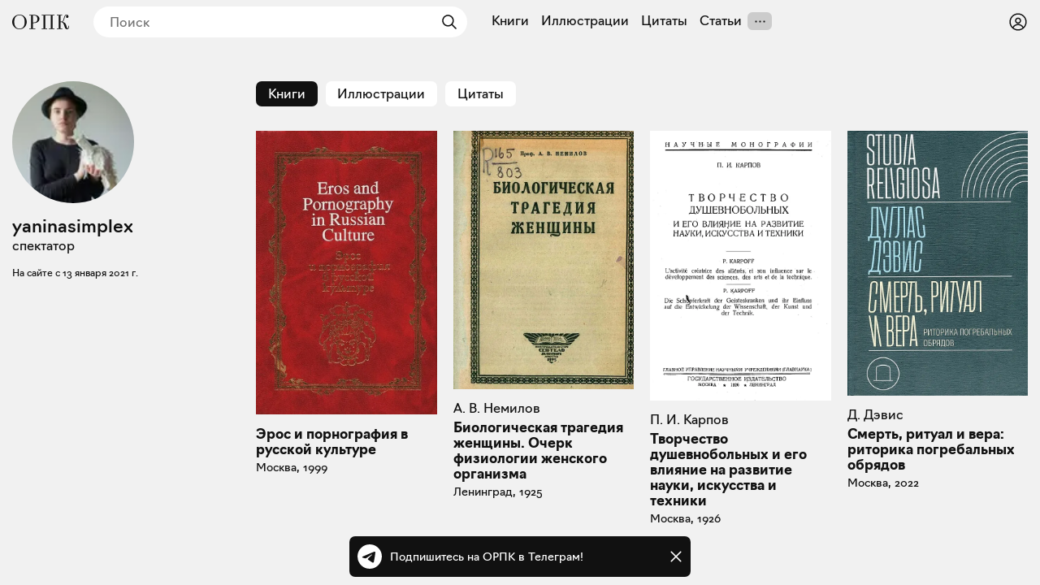

--- FILE ---
content_type: text/x-component
request_url: https://orpk.org/?_rsc=14xzn
body_size: -90
content:
0:["rWh60tE-vXykV83gLsqo2",[["children","__PAGE__",["__PAGE__",{}],null,null]]]


--- FILE ---
content_type: text/x-component
request_url: https://orpk.org/users/22607?type=illustrations&_rsc=14xzn
body_size: -81
content:
0:["rWh60tE-vXykV83gLsqo2",[["children","users","children",["id","22607","d"],"children","__PAGE__?{\"type\":\"illustrations\"}",["__PAGE__?{\"type\":\"illustrations\"}",{}],null,null]]]


--- FILE ---
content_type: text/x-component
request_url: https://orpk.org/books?_rsc=14xzn
body_size: -125
content:
0:["rWh60tE-vXykV83gLsqo2",[["children","books",["books",{"children":["__PAGE__",{}]}],null,null]]]


--- FILE ---
content_type: text/x-component
request_url: https://orpk.org/books/2111?_rsc=14xzn
body_size: -107
content:
0:["rWh60tE-vXykV83gLsqo2",[["children","books",["books",{"children":[["id","2111","d"],{"children":["__PAGE__",{}]}]}],null,null]]]


--- FILE ---
content_type: text/x-component
request_url: https://orpk.org/books/1272?_rsc=14xzn
body_size: -107
content:
0:["rWh60tE-vXykV83gLsqo2",[["children","books",["books",{"children":[["id","1272","d"],{"children":["__PAGE__",{}]}]}],null,null]]]


--- FILE ---
content_type: text/x-component
request_url: https://orpk.org/users/22607?type=quotes&_rsc=14xzn
body_size: -88
content:
0:["rWh60tE-vXykV83gLsqo2",[["children","users","children",["id","22607","d"],"children","__PAGE__?{\"type\":\"quotes\"}",["__PAGE__?{\"type\":\"quotes\"}",{}],null,null]]]


--- FILE ---
content_type: application/javascript; charset=UTF-8
request_url: https://orpk.org/_next/static/chunks/1433.0371e62ba1bcc980.js
body_size: 20399
content:
(self.webpackChunk_N_E=self.webpackChunk_N_E||[]).push([[1433],{91433:function(e,t,r){"use strict";var n=r(51365),i=r(15093),a=r(8857),o=r(23073),s=function(){return(s=Object.assign||function(e){for(var t,r=1,n=arguments.length;r<n;r++)for(var i in t=arguments[r])Object.prototype.hasOwnProperty.call(t,i)&&(e[i]=t[i]);return e}).apply(this,arguments)};function l(e,t){return e.protocol+"//"+e.host+e.pathname+e.search==t.protocol+"//"+t.host+t.pathname+t.search}function u(e,t){return e.protocol+"//"+e.host+e.pathname==t.protocol+"//"+t.host+t.pathname}function c(e,t){if("string"==typeof t&&"data-disable-nprogress"===t){var r=t.substring(5);return e.dataset[r]}var n=e[t];if(n instanceof SVGAnimatedString){var i=n.baseVal;return"href"===t?function(e,t){if(!e.startsWith("/")||!t)return e;var r,n,i,a=(r=e.indexOf("#"),(i=(n=e.indexOf("?"))>-1&&(r<0||n<r))||r>-1?{pathname:e.substring(0,i?n:r),query:i?e.substring(n,r>-1?r:void 0):"",hash:r>-1?e.slice(r):""}:{pathname:e,query:"",hash:""}),o=a.pathname,s=a.query,l=a.hash;return"".concat(t).concat(o).concat(s).concat(l)}(i,location.origin):i}return n}"function"==typeof SuppressedError&&SuppressedError;var h=function(e){var t=e.color,r=e.height,n=e.spinnerPosition;return"\n#nprogress {\n  pointer-events: none;\n}\n\n#nprogress .bar {\n  background: ".concat(t,";\n\n  position: fixed;\n  z-index: 99999;\n  top: 0;\n  left: 0;\n\n  width: 100%;\n  height: ").concat(r,";\n}\n\n/* Fancy blur effect */\n#nprogress .peg {\n  display: block;\n  position: absolute;\n  right: 0px;\n  width: 100px;\n  height: 100%;\n  box-shadow: 0 0 10px ").concat(t,", 0 0 5px ").concat(t,";\n  opacity: 1.0;\n\n  -webkit-transform: rotate(3deg) translate(0px, -4px);\n      -ms-transform: rotate(3deg) translate(0px, -4px);\n          transform: rotate(3deg) translate(0px, -4px);\n}\n\n/* Remove these to get rid of the spinner */\n#nprogress .spinner {\n  display: block;\n  position: fixed;\n  z-index: 1031;\n  top: ").concat("top-right"===n||"top-left"===n?"15px":"auto",";\n  bottom: ").concat("bottom-right"===n||"bottom-left"===n?"15px":"auto",";\n  right: ").concat("top-right"===n||"bottom-right"===n?"15px":"auto",";\n  left: ").concat("top-left"===n||"bottom-left"===n?"15px":"auto",";\n}\n\n#nprogress .spinner-icon {\n  width: 18px;\n  height: 18px;\n  box-sizing: border-box;\n\n  border: solid 2px transparent;\n  border-top-color: ").concat(t,";\n  border-left-color: ").concat(t,";\n  border-radius: 50%;\n\n  -webkit-animation: nprogress-spinner 400ms linear infinite;\n          animation: nprogress-spinner 400ms linear infinite;\n}\n\n.nprogress-custom-parent {\n  overflow: hidden;\n  position: relative;\n}\n\n.nprogress-custom-parent #nprogress .spinner,\n.nprogress-custom-parent #nprogress .bar {\n  position: absolute;\n}\n\n@-webkit-keyframes nprogress-spinner {\n  0%   { -webkit-transform: rotate(0deg); }\n  100% { -webkit-transform: rotate(360deg); }\n}\n@keyframes nprogress-spinner {\n  0%   { transform: rotate(0deg); }\n  100% { transform: rotate(360deg); }\n}\n")},d=i.memo(function(e){var t,r=e.color,o=e.height,s=e.options,d=e.spinnerPosition,f=e.shallowRouting,p=void 0!==f&&f,m=e.disableSameURL,g=void 0===m||m,v=e.startPosition,y=void 0===v?0:v,P=e.delay,_=void 0===P?0:P,b=e.stopDelay,w=void 0===b?0:b,S=e.style,x=e.nonce,E=e.targetPreprocessor,R=e.disableAnchorClick,O=void 0!==R&&R,C=i.createElement("style",{nonce:x},S||h({color:void 0===r?"#0A2FFF":r,height:void 0===o?"2px":o,spinnerPosition:void 0===d?"top-right":d}));n.NProgress.configure(s||{});var A=a.usePathname(),j=a.useSearchParams();i.useEffect(function(){t&&clearTimeout(t),t=setTimeout(function(){n.NProgress.done()},w)},[A,j]);var L=i.useRef([]);return i.useEffect(function(){if(!O){var e,t=function(){e=setTimeout(function(){y>0&&n.NProgress.set(y),n.NProgress.start()},_)},r=function(){e&&clearTimeout(e),e=setTimeout(function(){n.NProgress.isStarted()&&n.NProgress.done()},w)},i=function(e){if(!e.defaultPrevented){var r,n=e.currentTarget,i=e.target,a=(null==i?void 0:i.getAttribute("data-prevent-nprogress"))==="true"||(null==n?void 0:n.getAttribute("data-prevent-nprogress"))==="true";if(!a)for(var o=i;o&&"a"!==o.tagName.toLowerCase();){if((null===(r=o.parentElement)||void 0===r?void 0:r.getAttribute("data-prevent-nprogress"))==="true"){a=!0;break}o=o.parentElement}if(!a&&"_blank"!==c(n,"target")&&!e.metaKey&&!e.ctrlKey&&!e.shiftKey&&!e.altKey){var s=c(n,"href"),h=E?E(new URL(s)):new URL(s),d=new URL(location.href);(!(p&&u(h,d))||!g)&&(l(h,d)&&g||t())}}},a=new MutationObserver(function(){var e=Array.from(document.querySelectorAll("a")).filter(function(e){var t=c(e,"href"),r="true"===e.getAttribute("data-disable-nprogress"),n=t&&!t.startsWith("tel:")&&!t.startsWith("mailto:")&&!t.startsWith("blob:")&&!t.startsWith("javascript:");return!r&&n&&"_blank"!==c(e,"target")});e.forEach(function(e){e.addEventListener("click",i,!0)}),L.current=e});a.observe(document,{childList:!0,subtree:!0});var o=window.history.pushState;return window.history.pushState=new Proxy(window.history.pushState,{apply:function(e,t,n){return r(),e.apply(t,n)}}),function(){a.disconnect(),L.current.forEach(function(e){e.removeEventListener("click",i,!0)}),L.current=[],window.history.pushState=o}}},[O,E,p,g]),C},function(e,t){return(null==t?void 0:t.memo)!==!1&&(null==t||!t.shouldCompareComplexProps||(null==e?void 0:e.color)===(null==t?void 0:t.color)&&(null==e?void 0:e.height)===(null==t?void 0:t.height)&&(null==e?void 0:e.shallowRouting)===(null==t?void 0:t.shallowRouting)&&(null==e?void 0:e.startPosition)===(null==t?void 0:t.startPosition)&&(null==e?void 0:e.delay)===(null==t?void 0:t.delay)&&(null==e?void 0:e.disableSameURL)===(null==t?void 0:t.disableSameURL)&&(null==e?void 0:e.stopDelay)===(null==t?void 0:t.stopDelay)&&(null==e?void 0:e.nonce)===(null==t?void 0:t.nonce)&&JSON.stringify(null==e?void 0:e.options)===JSON.stringify(null==t?void 0:t.options)&&(null==e?void 0:e.style)===(null==t?void 0:t.style)&&e.disableAnchorClick===t.disableAnchorClick)});d.displayName="AppProgressBar";var f=i.memo(function(e){var t=e.color,r=e.height,a=e.options,s=e.spinnerPosition,c=e.shallowRouting,d=void 0!==c&&c,f=e.disableSameURL,p=void 0===f||f,m=e.startPosition,g=void 0===m?0:m,v=e.delay,y=void 0===v?0:v,P=e.stopDelay,_=void 0===P?0:P,b=e.style,w=e.nonce,S=i.createElement("style",{nonce:w},b||h({color:void 0===t?"#0A2FFF":t,height:void 0===r?"2px":r,spinnerPosition:void 0===s?"top-right":s}));return n.NProgress.configure(a||{}),i.useEffect(function(){var e,t=function(){e=setTimeout(function(){g>0&&n.NProgress.set(g),n.NProgress.start()},y)},r=function(){e&&clearTimeout(e),e=setTimeout(function(){n.NProgress.isStarted()&&n.NProgress.done(!0)},_)},i=function(e){var r=new URL(e,location.href),n=new URL(location.href);(!(d&&u(r,n))||!p)&&(l(r,n)&&p||t())},a=function(){return r()};return o.events.on("routeChangeStart",i),o.events.on("routeChangeComplete",a),o.events.on("routeChangeError",a),function(){o.events.off("routeChangeStart",i),o.events.off("routeChangeComplete",a),o.events.off("routeChangeError",a)}},[]),S},function(e,t){return(null==t?void 0:t.memo)!==!1&&(null==t||!t.shouldCompareComplexProps||(null==e?void 0:e.color)===(null==t?void 0:t.color)&&(null==e?void 0:e.height)===(null==t?void 0:t.height)&&(null==e?void 0:e.shallowRouting)===(null==t?void 0:t.shallowRouting)&&(null==e?void 0:e.startPosition)===(null==t?void 0:t.startPosition)&&(null==e?void 0:e.delay)===(null==t?void 0:t.delay)&&(null==e?void 0:e.disableSameURL)===(null==t?void 0:t.disableSameURL)&&(null==e?void 0:e.stopDelay)===(null==t?void 0:t.stopDelay)&&(null==e?void 0:e.nonce)===(null==t?void 0:t.nonce)&&JSON.stringify(null==e?void 0:e.options)===JSON.stringify(null==t?void 0:t.options)&&(null==e?void 0:e.style)===(null==t?void 0:t.style))});f.displayName="PagesProgressBar",t.AppProgressBar=function(e){return i.createElement(i.Suspense,null,i.createElement(d,s({},e)))},t.PagesProgressBar=f,t.startProgress=function(){n.NProgress.start()},t.stopProgress=function(e){n.NProgress.done(e)},t.useRouter=function(e){var t=i.useCallback(function(){return e?e():a.useRouter()},[e])(),r=i.useCallback(function(e){e&&e>0&&n.NProgress.set(e),n.NProgress.start()},[t]),o=i.useCallback(function(e,n,i){if((null==i?void 0:i.showProgressBar)===!1)return t.push(e,n);var a=new URL(location.href);if(l(new URL(e,location.href),a)&&(null==i?void 0:i.disableSameURL)!==!1)return t.push(e,n);r(null==i?void 0:i.startPosition)},[t]),u=i.useCallback(function(e,r,n){return o(e,r,n),t.push(e,r)},[t,r]),c=i.useCallback(function(e,r,n){return o(e,r,n),t.replace(e,r)},[t,r]),h=i.useCallback(function(e){return(null==e?void 0:e.showProgressBar)===!1||r(null==e?void 0:e.startPosition),t.back()},[t]);return i.useMemo(function(){return s(s({},t),{push:u,replace:c,back:h})},[t,u,c,h])}},23073:function(e,t,r){"use strict";r.r(t),r.d(t,{default:function(){return i.a}});var n=r(83747),i=r.n(n),a={};for(var o in n)"default"!==o&&(a[o]=(function(e){return n[e]}).bind(0,o));r.d(t,a)},43444:function(e,t){"use strict";Object.defineProperty(t,"__esModule",{value:!0}),Object.defineProperty(t,"detectDomainLocale",{enumerable:!0,get:function(){return r}});let r=function(){for(var e=arguments.length,t=Array(e),r=0;r<e;r++)t[r]=arguments[r]};("function"==typeof t.default||"object"==typeof t.default&&null!==t.default)&&void 0===t.default.__esModule&&(Object.defineProperty(t.default,"__esModule",{value:!0}),Object.assign(t.default,t),e.exports=t.default)},85286:function(e,t,r){"use strict";function n(e,t){return e}Object.defineProperty(t,"__esModule",{value:!0}),Object.defineProperty(t,"removeLocale",{enumerable:!0,get:function(){return n}}),r(82122),("function"==typeof t.default||"object"==typeof t.default&&null!==t.default)&&void 0===t.default.__esModule&&(Object.defineProperty(t.default,"__esModule",{value:!0}),Object.assign(t.default,t),e.exports=t.default)},498:function(e,t,r){"use strict";Object.defineProperty(t,"__esModule",{value:!0}),function(e,t){for(var r in t)Object.defineProperty(e,r,{enumerable:!0,get:t[r]})}(t,{createRouteLoader:function(){return m},getClientBuildManifest:function(){return f},isAssetError:function(){return u},markAssetError:function(){return l}}),r(67713),r(3313);let n=r(56528),i=r(95358),a=r(37526);function o(e,t,r){let n,i=t.get(e);if(i)return"future"in i?i.future:Promise.resolve(i);let a=new Promise(e=>{n=e});return t.set(e,i={resolve:n,future:a}),r?r().then(e=>(n(e),e)).catch(r=>{throw t.delete(e),r}):a}let s=Symbol("ASSET_LOAD_ERROR");function l(e){return Object.defineProperty(e,s,{})}function u(e){return e&&s in e}let c=function(e){try{return e=document.createElement("link"),!!window.MSInputMethodContext&&!!document.documentMode||e.relList.supports("prefetch")}catch(e){return!1}}(),h=()=>(0,a.getDeploymentIdQueryOrEmptyString)();function d(e,t,r){return new Promise((n,a)=>{let o=!1;e.then(e=>{o=!0,n(e)}).catch(a),(0,i.requestIdleCallback)(()=>setTimeout(()=>{o||a(r)},t))})}function f(){return self.__BUILD_MANIFEST?Promise.resolve(self.__BUILD_MANIFEST):d(new Promise(e=>{let t=self.__BUILD_MANIFEST_CB;self.__BUILD_MANIFEST_CB=()=>{e(self.__BUILD_MANIFEST),t&&t()}}),3800,l(Error("Failed to load client build manifest")))}function p(e,t){return f().then(r=>{if(!(t in r))throw l(Error("Failed to lookup route: "+t));let i=r[t].map(t=>e+"/_next/"+encodeURI(t));return{scripts:i.filter(e=>e.endsWith(".js")).map(e=>(0,n.__unsafeCreateTrustedScriptURL)(e)+h()),css:i.filter(e=>e.endsWith(".css")).map(e=>e+h())}})}function m(e){let t=new Map,r=new Map,n=new Map,a=new Map;function s(e){{var t;let n=r.get(e.toString());return n||(document.querySelector('script[src^="'+e+'"]')?Promise.resolve():(r.set(e.toString(),n=new Promise((r,n)=>{(t=document.createElement("script")).onload=r,t.onerror=()=>n(l(Error("Failed to load script: "+e))),t.crossOrigin=void 0,t.src=e,document.body.appendChild(t)})),n))}}function u(e){let t=n.get(e);return t||n.set(e,t=fetch(e,{credentials:"same-origin"}).then(t=>{if(!t.ok)throw Error("Failed to load stylesheet: "+e);return t.text().then(t=>({href:e,content:t}))}).catch(e=>{throw l(e)})),t}return{whenEntrypoint:e=>o(e,t),onEntrypoint(e,r){(r?Promise.resolve().then(()=>r()).then(e=>({component:e&&e.default||e,exports:e}),e=>({error:e})):Promise.resolve(void 0)).then(r=>{let n=t.get(e);n&&"resolve"in n?r&&(t.set(e,r),n.resolve(r)):(r?t.set(e,r):t.delete(e),a.delete(e))})},loadRoute(r,n){return o(r,a,()=>{let i;return d(p(e,r).then(e=>{let{scripts:n,css:i}=e;return Promise.all([t.has(r)?[]:Promise.all(n.map(s)),Promise.all(i.map(u))])}).then(e=>this.whenEntrypoint(r).then(t=>({entrypoint:t,styles:e[1]}))),3800,l(Error("Route did not complete loading: "+r))).then(e=>{let{entrypoint:t,styles:r}=e,n=Object.assign({styles:r},t);return"error"in t?t:n}).catch(e=>{if(n)throw e;return{error:e}}).finally(()=>null==i?void 0:i())})},prefetch(t){let r;return(r=navigator.connection)&&(r.saveData||/2g/.test(r.effectiveType))?Promise.resolve():p(e,t).then(e=>Promise.all(c?e.scripts.map(e=>{var t,r,n;return t=e.toString(),r="script",new Promise((e,i)=>{if(document.querySelector('\n      link[rel="prefetch"][href^="'+t+'"],\n      link[rel="preload"][href^="'+t+'"],\n      script[src^="'+t+'"]'))return e();n=document.createElement("link"),r&&(n.as=r),n.rel="prefetch",n.crossOrigin=void 0,n.onload=e,n.onerror=()=>i(l(Error("Failed to prefetch: "+t))),n.href=t,document.head.appendChild(n)})}):[])).then(()=>{(0,i.requestIdleCallback)(()=>this.loadRoute(t,!0).catch(()=>{}))}).catch(()=>{})}}}("function"==typeof t.default||"object"==typeof t.default&&null!==t.default)&&void 0===t.default.__esModule&&(Object.defineProperty(t.default,"__esModule",{value:!0}),Object.assign(t.default,t),e.exports=t.default)},83747:function(e,t,r){"use strict";Object.defineProperty(t,"__esModule",{value:!0}),function(e,t){for(var r in t)Object.defineProperty(e,r,{enumerable:!0,get:t[r]})}(t,{Router:function(){return a.default},createRouter:function(){return m},default:function(){return f},makePublicRouterInstance:function(){return g},useRouter:function(){return p},withRouter:function(){return l.default}});let n=r(67713),i=n._(r(15093)),a=n._(r(24259)),o=r(84448),s=n._(r(66539)),l=n._(r(82759)),u={router:null,readyCallbacks:[],ready(e){if(this.router)return e();"undefined"!=typeof window&&this.readyCallbacks.push(e)}},c=["pathname","route","query","asPath","components","isFallback","basePath","locale","locales","defaultLocale","isReady","isPreview","isLocaleDomain","domainLocales"],h=["push","replace","reload","back","prefetch","beforePopState"];function d(){if(!u.router)throw Error('No router instance found.\nYou should only use "next/router" on the client side of your app.\n');return u.router}Object.defineProperty(u,"events",{get:()=>a.default.events}),c.forEach(e=>{Object.defineProperty(u,e,{get:()=>d()[e]})}),h.forEach(e=>{u[e]=function(){for(var t=arguments.length,r=Array(t),n=0;n<t;n++)r[n]=arguments[n];return d()[e](...r)}}),["routeChangeStart","beforeHistoryChange","routeChangeComplete","routeChangeError","hashChangeStart","hashChangeComplete"].forEach(e=>{u.ready(()=>{a.default.events.on(e,function(){for(var t=arguments.length,r=Array(t),n=0;n<t;n++)r[n]=arguments[n];let i="on"+e.charAt(0).toUpperCase()+e.substring(1);if(u[i])try{u[i](...r)}catch(e){console.error("Error when running the Router event: "+i),console.error((0,s.default)(e)?e.message+"\n"+e.stack:e+"")}})})});let f=u;function p(){let e=i.default.useContext(o.RouterContext);if(!e)throw Error("NextRouter was not mounted. https://nextjs.org/docs/messages/next-router-not-mounted");return e}function m(){for(var e=arguments.length,t=Array(e),r=0;r<e;r++)t[r]=arguments[r];return u.router=new a.default(...t),u.readyCallbacks.forEach(e=>e()),u.readyCallbacks=[],u.router}function g(e){let t={};for(let r of c){if("object"==typeof e[r]){t[r]=Object.assign(Array.isArray(e[r])?[]:{},e[r]);continue}t[r]=e[r]}return t.events=a.default.events,h.forEach(r=>{t[r]=function(){for(var t=arguments.length,n=Array(t),i=0;i<t;i++)n[i]=arguments[i];return e[r](...n)}}),t}("function"==typeof t.default||"object"==typeof t.default&&null!==t.default)&&void 0===t.default.__esModule&&(Object.defineProperty(t.default,"__esModule",{value:!0}),Object.assign(t.default,t),e.exports=t.default)},56528:function(e,t){"use strict";let r;function n(e){var t;return(null==(t=function(){if(void 0===r&&"undefined"!=typeof window){var e;r=(null==(e=window.trustedTypes)?void 0:e.createPolicy("nextjs",{createHTML:e=>e,createScript:e=>e,createScriptURL:e=>e}))||null}return r}())?void 0:t.createScriptURL(e))||e}Object.defineProperty(t,"__esModule",{value:!0}),Object.defineProperty(t,"__unsafeCreateTrustedScriptURL",{enumerable:!0,get:function(){return n}}),("function"==typeof t.default||"object"==typeof t.default&&null!==t.default)&&void 0===t.default.__esModule&&(Object.defineProperty(t.default,"__esModule",{value:!0}),Object.assign(t.default,t),e.exports=t.default)},82759:function(e,t,r){"use strict";Object.defineProperty(t,"__esModule",{value:!0}),Object.defineProperty(t,"default",{enumerable:!0,get:function(){return a}}),r(67713);let n=r(55446);r(15093);let i=r(83747);function a(e){function t(t){return(0,n.jsx)(e,{router:(0,i.useRouter)(),...t})}return t.getInitialProps=e.getInitialProps,t.origGetInitialProps=e.origGetInitialProps,t}("function"==typeof t.default||"object"==typeof t.default&&null!==t.default)&&void 0===t.default.__esModule&&(Object.defineProperty(t.default,"__esModule",{value:!0}),Object.assign(t.default,t),e.exports=t.default)},6166:function(e){var t,r,n,i,a;"undefined"!=typeof __nccwpck_require__&&(__nccwpck_require__.ab="//"),(t={}).parse=function(e,t){if("string"!=typeof e)throw TypeError("argument str must be a string");for(var n={},a=e.split(i),o=(t||{}).decode||r,s=0;s<a.length;s++){var l=a[s],u=l.indexOf("=");if(!(u<0)){var c=l.substr(0,u).trim(),h=l.substr(++u,l.length).trim();'"'==h[0]&&(h=h.slice(1,-1)),void 0==n[c]&&(n[c]=function(e,t){try{return t(e)}catch(t){return e}}(h,o))}}return n},t.serialize=function(e,t,r){var i=r||{},o=i.encode||n;if("function"!=typeof o)throw TypeError("option encode is invalid");if(!a.test(e))throw TypeError("argument name is invalid");var s=o(t);if(s&&!a.test(s))throw TypeError("argument val is invalid");var l=e+"="+s;if(null!=i.maxAge){var u=i.maxAge-0;if(isNaN(u)||!isFinite(u))throw TypeError("option maxAge is invalid");l+="; Max-Age="+Math.floor(u)}if(i.domain){if(!a.test(i.domain))throw TypeError("option domain is invalid");l+="; Domain="+i.domain}if(i.path){if(!a.test(i.path))throw TypeError("option path is invalid");l+="; Path="+i.path}if(i.expires){if("function"!=typeof i.expires.toUTCString)throw TypeError("option expires is invalid");l+="; Expires="+i.expires.toUTCString()}if(i.httpOnly&&(l+="; HttpOnly"),i.secure&&(l+="; Secure"),i.sameSite)switch("string"==typeof i.sameSite?i.sameSite.toLowerCase():i.sameSite){case!0:case"strict":l+="; SameSite=Strict";break;case"lax":l+="; SameSite=Lax";break;case"none":l+="; SameSite=None";break;default:throw TypeError("option sameSite is invalid")}return l},r=decodeURIComponent,n=encodeURIComponent,i=/; */,a=/^[\u0009\u0020-\u007e\u0080-\u00ff]+$/,e.exports=t},22037:function(e,t){"use strict";function r(e,t){void 0===t&&(t={});for(var r=function(e){for(var t=[],r=0;r<e.length;){var n=e[r];if("*"===n||"+"===n||"?"===n){t.push({type:"MODIFIER",index:r,value:e[r++]});continue}if("\\"===n){t.push({type:"ESCAPED_CHAR",index:r++,value:e[r++]});continue}if("{"===n){t.push({type:"OPEN",index:r,value:e[r++]});continue}if("}"===n){t.push({type:"CLOSE",index:r,value:e[r++]});continue}if(":"===n){for(var i="",a=r+1;a<e.length;){var o=e.charCodeAt(a);if(o>=48&&o<=57||o>=65&&o<=90||o>=97&&o<=122||95===o){i+=e[a++];continue}break}if(!i)throw TypeError("Missing parameter name at "+r);t.push({type:"NAME",index:r,value:i}),r=a;continue}if("("===n){var s=1,l="",a=r+1;if("?"===e[a])throw TypeError('Pattern cannot start with "?" at '+a);for(;a<e.length;){if("\\"===e[a]){l+=e[a++]+e[a++];continue}if(")"===e[a]){if(0==--s){a++;break}}else if("("===e[a]&&(s++,"?"!==e[a+1]))throw TypeError("Capturing groups are not allowed at "+a);l+=e[a++]}if(s)throw TypeError("Unbalanced pattern at "+r);if(!l)throw TypeError("Missing pattern at "+r);t.push({type:"PATTERN",index:r,value:l}),r=a;continue}t.push({type:"CHAR",index:r,value:e[r++]})}return t.push({type:"END",index:r,value:""}),t}(e),n=t.prefixes,i=void 0===n?"./":n,o="[^"+a(t.delimiter||"/#?")+"]+?",s=[],l=0,u=0,c="",h=function(e){if(u<r.length&&r[u].type===e)return r[u++].value},d=function(e){var t=h(e);if(void 0!==t)return t;var n=r[u];throw TypeError("Unexpected "+n.type+" at "+n.index+", expected "+e)},f=function(){for(var e,t="";e=h("CHAR")||h("ESCAPED_CHAR");)t+=e;return t};u<r.length;){var p=h("CHAR"),m=h("NAME"),g=h("PATTERN");if(m||g){var v=p||"";-1===i.indexOf(v)&&(c+=v,v=""),c&&(s.push(c),c=""),s.push({name:m||l++,prefix:v,suffix:"",pattern:g||o,modifier:h("MODIFIER")||""});continue}var y=p||h("ESCAPED_CHAR");if(y){c+=y;continue}if(c&&(s.push(c),c=""),h("OPEN")){var v=f(),P=h("NAME")||"",_=h("PATTERN")||"",b=f();d("CLOSE"),s.push({name:P||(_?l++:""),pattern:P&&!_?o:_,prefix:v,suffix:b,modifier:h("MODIFIER")||""});continue}d("END")}return s}function n(e,t){void 0===t&&(t={});var r=o(t),n=t.encode,i=void 0===n?function(e){return e}:n,a=t.validate,s=void 0===a||a,l=e.map(function(e){if("object"==typeof e)return RegExp("^(?:"+e.pattern+")$",r)});return function(t){for(var r="",n=0;n<e.length;n++){var a=e[n];if("string"==typeof a){r+=a;continue}var o=t?t[a.name]:void 0,u="?"===a.modifier||"*"===a.modifier,c="*"===a.modifier||"+"===a.modifier;if(Array.isArray(o)){if(!c)throw TypeError('Expected "'+a.name+'" to not repeat, but got an array');if(0===o.length){if(u)continue;throw TypeError('Expected "'+a.name+'" to not be empty')}for(var h=0;h<o.length;h++){var d=i(o[h],a);if(s&&!l[n].test(d))throw TypeError('Expected all "'+a.name+'" to match "'+a.pattern+'", but got "'+d+'"');r+=a.prefix+d+a.suffix}continue}if("string"==typeof o||"number"==typeof o){var d=i(String(o),a);if(s&&!l[n].test(d))throw TypeError('Expected "'+a.name+'" to match "'+a.pattern+'", but got "'+d+'"');r+=a.prefix+d+a.suffix;continue}if(!u){var f=c?"an array":"a string";throw TypeError('Expected "'+a.name+'" to be '+f)}}return r}}function i(e,t,r){void 0===r&&(r={});var n=r.decode,i=void 0===n?function(e){return e}:n;return function(r){var n=e.exec(r);if(!n)return!1;for(var a=n[0],o=n.index,s=Object.create(null),l=1;l<n.length;l++)!function(e){if(void 0!==n[e]){var r=t[e-1];"*"===r.modifier||"+"===r.modifier?s[r.name]=n[e].split(r.prefix+r.suffix).map(function(e){return i(e,r)}):s[r.name]=i(n[e],r)}}(l);return{path:a,index:o,params:s}}}function a(e){return e.replace(/([.+*?=^!:${}()[\]|/\\])/g,"\\$1")}function o(e){return e&&e.sensitive?"":"i"}function s(e,t,r){void 0===r&&(r={});for(var n=r.strict,i=void 0!==n&&n,s=r.start,l=r.end,u=r.encode,c=void 0===u?function(e){return e}:u,h="["+a(r.endsWith||"")+"]|$",d="["+a(r.delimiter||"/#?")+"]",f=void 0===s||s?"^":"",p=0;p<e.length;p++){var m=e[p];if("string"==typeof m)f+=a(c(m));else{var g=a(c(m.prefix)),v=a(c(m.suffix));if(m.pattern){if(t&&t.push(m),g||v){if("+"===m.modifier||"*"===m.modifier){var y="*"===m.modifier?"?":"";f+="(?:"+g+"((?:"+m.pattern+")(?:"+v+g+"(?:"+m.pattern+"))*)"+v+")"+y}else f+="(?:"+g+"("+m.pattern+")"+v+")"+m.modifier}else f+="("+m.pattern+")"+m.modifier}else f+="(?:"+g+v+")"+m.modifier}}if(void 0===l||l)i||(f+=d+"?"),f+=r.endsWith?"(?="+h+")":"$";else{var P=e[e.length-1],_="string"==typeof P?d.indexOf(P[P.length-1])>-1:void 0===P;i||(f+="(?:"+d+"(?="+h+"))?"),_||(f+="(?="+d+"|"+h+")")}return new RegExp(f,o(r))}function l(e,t,n){return e instanceof RegExp?function(e,t){if(!t)return e;var r=e.source.match(/\((?!\?)/g);if(r)for(var n=0;n<r.length;n++)t.push({name:n,prefix:"",suffix:"",modifier:"",pattern:""});return e}(e,t):Array.isArray(e)?RegExp("(?:"+e.map(function(e){return l(e,t,n).source}).join("|")+")",o(n)):s(r(e,n),t,n)}Object.defineProperty(t,"__esModule",{value:!0}),t.parse=r,t.compile=function(e,t){return n(r(e,t),t)},t.tokensToFunction=n,t.match=function(e,t){var r=[];return i(l(e,r,t),r,t)},t.regexpToFunction=i,t.tokensToRegexp=s,t.pathToRegexp=l},524:function(e,t){"use strict";function r(e){return"/api"===e||!!(null==e?void 0:e.startsWith("/api/"))}Object.defineProperty(t,"__esModule",{value:!0}),Object.defineProperty(t,"isAPIRoute",{enumerable:!0,get:function(){return r}})},66539:function(e,t,r){"use strict";Object.defineProperty(t,"__esModule",{value:!0}),function(e,t){for(var r in t)Object.defineProperty(e,r,{enumerable:!0,get:t[r]})}(t,{default:function(){return i},getProperError:function(){return a}});let n=r(34962);function i(e){return"object"==typeof e&&null!==e&&"name"in e&&"message"in e}function a(e){return i(e)?e:Error((0,n.isPlainObject)(e)?JSON.stringify(e):e+"")}},90210:function(e,t,r){"use strict";function n(e){return function(){let{cookie:t}=e;if(!t)return{};let{parse:n}=r(6166);return n(Array.isArray(t)?t.join("; "):t)}}Object.defineProperty(t,"__esModule",{value:!0}),Object.defineProperty(t,"getCookieParser",{enumerable:!0,get:function(){return n}})},27133:function(e,t){"use strict";Object.defineProperty(t,"__esModule",{value:!0}),Object.defineProperty(t,"BloomFilter",{enumerable:!0,get:function(){return r}});class r{static from(e,t){void 0===t&&(t=1e-4);let n=new r(e.length,t);for(let t of e)n.add(t);return n}export(){return{numItems:this.numItems,errorRate:this.errorRate,numBits:this.numBits,numHashes:this.numHashes,bitArray:this.bitArray}}import(e){this.numItems=e.numItems,this.errorRate=e.errorRate,this.numBits=e.numBits,this.numHashes=e.numHashes,this.bitArray=e.bitArray}add(e){this.getHashValues(e).forEach(e=>{this.bitArray[e]=1})}contains(e){return this.getHashValues(e).every(e=>this.bitArray[e])}getHashValues(e){let t=[];for(let r=1;r<=this.numHashes;r++){let n=function(e){let t=0;for(let r=0;r<e.length;r++)t=Math.imul(t^e.charCodeAt(r),1540483477),t^=t>>>13,t=Math.imul(t,1540483477);return t>>>0}(""+e+r)%this.numBits;t.push(n)}return t}constructor(e,t=1e-4){this.numItems=e,this.errorRate=t,this.numBits=Math.ceil(-(e*Math.log(t))/(Math.log(2)*Math.log(2))),this.numHashes=Math.ceil(this.numBits/e*Math.log(2)),this.bitArray=Array(this.numBits).fill(0)}}},64864:function(e,t){"use strict";function r(e,t){let r;let n=e.split("/");return(t||[]).some(t=>!!n[1]&&n[1].toLowerCase()===t.toLowerCase()&&(r=t,n.splice(1,1),e=n.join("/")||"/",!0)),{pathname:e,detectedLocale:r}}Object.defineProperty(t,"__esModule",{value:!0}),Object.defineProperty(t,"normalizeLocalePath",{enumerable:!0,get:function(){return r}})},34962:function(e,t){"use strict";function r(e){return Object.prototype.toString.call(e)}function n(e){if("[object Object]"!==r(e))return!1;let t=Object.getPrototypeOf(e);return null===t||t.hasOwnProperty("isPrototypeOf")}Object.defineProperty(t,"__esModule",{value:!0}),function(e,t){for(var r in t)Object.defineProperty(e,r,{enumerable:!0,get:t[r]})}(t,{getObjectClassLabel:function(){return r},isPlainObject:function(){return n}})},75524:function(e,t){"use strict";function r(){let e=Object.create(null);return{on(t,r){(e[t]||(e[t]=[])).push(r)},off(t,r){e[t]&&e[t].splice(e[t].indexOf(r)>>>0,1)},emit(t){for(var r=arguments.length,n=Array(r>1?r-1:0),i=1;i<r;i++)n[i-1]=arguments[i];(e[t]||[]).slice().map(e=>{e(...n)})}}}Object.defineProperty(t,"__esModule",{value:!0}),Object.defineProperty(t,"default",{enumerable:!0,get:function(){return r}})},63181:function(e,t,r){"use strict";Object.defineProperty(t,"__esModule",{value:!0}),Object.defineProperty(t,"denormalizePagePath",{enumerable:!0,get:function(){return a}});let n=r(85458),i=r(89168);function a(e){let t=(0,i.normalizePathSep)(e);return t.startsWith("/index/")&&!(0,n.isDynamicRoute)(t)?t.slice(6):"/index"!==t?t:"/"}},89168:function(e,t){"use strict";function r(e){return e.replace(/\\/g,"/")}Object.defineProperty(t,"__esModule",{value:!0}),Object.defineProperty(t,"normalizePathSep",{enumerable:!0,get:function(){return r}})},24259:function(e,t,r){"use strict";Object.defineProperty(t,"__esModule",{value:!0}),function(e,t){for(var r in t)Object.defineProperty(e,r,{enumerable:!0,get:t[r]})}(t,{createKey:function(){return $},default:function(){return G},matchesMiddleware:function(){return I}});let n=r(67713),i=r(4292),a=r(32441),o=r(498),s=r(16918),l=i._(r(66539)),u=r(63181),c=r(64864),h=n._(r(75524)),d=r(84738),f=r(45043),p=r(38534),m=n._(r(21176)),g=r(13962),v=r(81904),y=r(44800);r(43444);let P=r(82122),_=r(9149),b=r(85286),w=r(15119),S=r(19162),x=r(29859),E=r(60021),R=r(524),O=r(40103),C=r(69285),A=r(13502),j=r(52319),L=r(79184),T=r(55222),k=r(69004),M=r(20178);function N(){return Object.assign(Error("Route Cancelled"),{cancelled:!0})}async function I(e){let t=await Promise.resolve(e.router.pageLoader.getMiddleware());if(!t)return!1;let{pathname:r}=(0,P.parsePath)(e.asPath),n=(0,x.hasBasePath)(r)?(0,w.removeBasePath)(r):r,i=(0,S.addBasePath)((0,_.addLocale)(n,e.locale));return t.some(e=>new RegExp(e.regexp).test(i))}function U(e){let t=(0,d.getLocationOrigin)();return e.startsWith(t)?e.substring(t.length):e}function D(e,t,r){let[n,i]=(0,E.resolveHref)(e,t,!0),a=(0,d.getLocationOrigin)(),o=n.startsWith(a),s=i&&i.startsWith(a);n=U(n),i=i?U(i):i;let l=o?n:(0,S.addBasePath)(n),u=r?U((0,E.resolveHref)(e,r)):i||n;return{url:l,as:s?u:(0,S.addBasePath)(u)}}function B(e,t){let r=(0,a.removeTrailingSlash)((0,u.denormalizePagePath)(e));return"/404"===r||"/_error"===r?e:(t.includes(r)||t.some(t=>{if((0,f.isDynamicRoute)(t)&&(0,v.getRouteRegex)(t).re.test(r))return e=t,!0}),(0,a.removeTrailingSlash)(e))}async function H(e){if(!await I(e)||!e.fetchData)return null;let t=await e.fetchData(),r=await function(e,t,r){let n={basePath:r.router.basePath,i18n:{locales:r.router.locales},trailingSlash:!1},i=t.headers.get("x-nextjs-rewrite"),s=i||t.headers.get("x-nextjs-matched-path"),l=t.headers.get("x-matched-path");if(!l||s||l.includes("__next_data_catchall")||l.includes("/_error")||l.includes("/404")||(s=l),s){if(s.startsWith("/")){let t=(0,p.parseRelativeUrl)(s),l=(0,O.getNextPathnameInfo)(t.pathname,{nextConfig:n,parseData:!0}),u=(0,a.removeTrailingSlash)(l.pathname);return Promise.all([r.router.pageLoader.getPageList(),(0,o.getClientBuildManifest)()]).then(n=>{let[a,{__rewrites:o}]=n,s=(0,_.addLocale)(l.pathname,l.locale);if((0,f.isDynamicRoute)(s)||!i&&a.includes((0,c.normalizeLocalePath)((0,w.removeBasePath)(s),r.router.locales).pathname)){let r=(0,O.getNextPathnameInfo)((0,p.parseRelativeUrl)(e).pathname,{nextConfig:void 0,parseData:!0});s=(0,S.addBasePath)(r.pathname),t.pathname=s}{let e=(0,m.default)(s,a,o,t.query,e=>B(e,a),r.router.locales);e.matchedPage&&(t.pathname=e.parsedAs.pathname,s=t.pathname,Object.assign(t.query,e.parsedAs.query))}let h=a.includes(u)?u:B((0,c.normalizeLocalePath)((0,w.removeBasePath)(t.pathname),r.router.locales).pathname,a);if((0,f.isDynamicRoute)(h)){let e=(0,g.getRouteMatcher)((0,v.getRouteRegex)(h))(s);Object.assign(t.query,e||{})}return{type:"rewrite",parsedAs:t,resolvedHref:h}})}let t=(0,P.parsePath)(e);return Promise.resolve({type:"redirect-external",destination:""+(0,C.formatNextPathnameInfo)({...(0,O.getNextPathnameInfo)(t.pathname,{nextConfig:n,parseData:!0}),defaultLocale:r.router.defaultLocale,buildId:""})+t.query+t.hash})}let u=t.headers.get("x-nextjs-redirect");if(u){if(u.startsWith("/")){let e=(0,P.parsePath)(u),t=(0,C.formatNextPathnameInfo)({...(0,O.getNextPathnameInfo)(e.pathname,{nextConfig:n,parseData:!0}),defaultLocale:r.router.defaultLocale,buildId:""});return Promise.resolve({type:"redirect-internal",newAs:""+t+e.query+e.hash,newUrl:""+t+e.query+e.hash})}return Promise.resolve({type:"redirect-external",destination:u})}return Promise.resolve({type:"next"})}(t.dataHref,t.response,e);return{dataHref:t.dataHref,json:t.json,response:t.response,text:t.text,cacheKey:t.cacheKey,effect:r}}let q=Symbol("SSG_DATA_NOT_FOUND");function F(e){try{return JSON.parse(e)}catch(e){return null}}function W(e){let{dataHref:t,inflightCache:r,isPrefetch:n,hasMiddleware:i,isServerRender:a,parseJSON:s,persistCache:l,isBackground:u,unstable_skipClientCache:c}=e,{href:h}=new URL(t,window.location.href),d=e=>{var u;return(function e(t,r,n){return fetch(t,{credentials:"same-origin",method:n.method||"GET",headers:Object.assign({},n.headers,{"x-nextjs-data":"1"})}).then(i=>!i.ok&&r>1&&i.status>=500?e(t,r-1,n):i)})(t,a?3:1,{headers:Object.assign({},n?{purpose:"prefetch"}:{},n&&i?{"x-middleware-prefetch":"1"}:{}),method:null!=(u=null==e?void 0:e.method)?u:"GET"}).then(r=>r.ok&&(null==e?void 0:e.method)==="HEAD"?{dataHref:t,response:r,text:"",json:{},cacheKey:h}:r.text().then(e=>{if(!r.ok){if(i&&[301,302,307,308].includes(r.status))return{dataHref:t,response:r,text:e,json:{},cacheKey:h};if(404===r.status){var n;if(null==(n=F(e))?void 0:n.notFound)return{dataHref:t,json:{notFound:q},response:r,text:e,cacheKey:h}}let s=Error("Failed to load static props");throw a||(0,o.markAssetError)(s),s}return{dataHref:t,json:s?F(e):null,response:r,text:e,cacheKey:h}})).then(e=>(l&&"no-cache"!==e.response.headers.get("x-middleware-cache")||delete r[h],e)).catch(e=>{throw c||delete r[h],("Failed to fetch"===e.message||"NetworkError when attempting to fetch resource."===e.message||"Load failed"===e.message)&&(0,o.markAssetError)(e),e})};return c&&l?d({}).then(e=>("no-cache"!==e.response.headers.get("x-middleware-cache")&&(r[h]=Promise.resolve(e)),e)):void 0!==r[h]?r[h]:r[h]=d(u?{method:"HEAD"}:{})}function $(){return Math.random().toString(36).slice(2,10)}function z(e){let{url:t,router:r}=e;if(t===(0,S.addBasePath)((0,_.addLocale)(r.asPath,r.locale)))throw Error("Invariant: attempted to hard navigate to the same URL "+t+" "+location.href);window.location.href=t}let V=e=>{let{route:t,router:r}=e,n=!1,i=r.clc=()=>{n=!0};return()=>{if(n){let e=Error('Abort fetching component for route: "'+t+'"');throw e.cancelled=!0,e}i===r.clc&&(r.clc=null)}};class G{reload(){window.location.reload()}back(){window.history.back()}forward(){window.history.forward()}push(e,t,r){return void 0===r&&(r={}),{url:e,as:t}=D(this,e,t),this.change("pushState",e,t,r)}replace(e,t,r){return void 0===r&&(r={}),{url:e,as:t}=D(this,e,t),this.change("replaceState",e,t,r)}async _bfl(e,t,r,n){{let l=!1,u=!1;for(let c of[e,t])if(c){let t=(0,a.removeTrailingSlash)(new URL(c,"http://n").pathname),h=(0,S.addBasePath)((0,_.addLocale)(t,r||this.locale));if(t!==(0,a.removeTrailingSlash)(new URL(this.asPath,"http://n").pathname)){var i,o,s;for(let e of(l=l||!!(null==(i=this._bfl_s)?void 0:i.contains(t))||!!(null==(o=this._bfl_s)?void 0:o.contains(h)),[t,h])){let t=e.split("/");for(let e=0;!u&&e<t.length+1;e++){let r=t.slice(0,e).join("/");if(r&&(null==(s=this._bfl_d)?void 0:s.contains(r))){u=!0;break}}}if(l||u){if(n)return!0;return z({url:(0,S.addBasePath)((0,_.addLocale)(e,r||this.locale,this.defaultLocale)),router:this}),new Promise(()=>{})}}}}return!1}async change(e,t,r,n,i){var u,c,h,E,R,O,C,L,M;let U,H;if(!(0,j.isLocalURL)(t))return z({url:t,router:this}),!1;let F=1===n._h;F||n.shallow||await this._bfl(r,void 0,n.locale);let W=F||n._shouldResolveHref||(0,P.parsePath)(t).pathname===(0,P.parsePath)(r).pathname,$={...this.state},V=!0!==this.isReady;this.isReady=!0;let K=this.isSsr;if(F||(this.isSsr=!1),F&&this.clc)return!1;let J=$.locale;d.ST&&performance.mark("routeChange");let{shallow:X=!1,scroll:Q=!0}=n,Y={shallow:X};this._inFlightRoute&&this.clc&&(K||G.events.emit("routeChangeError",N(),this._inFlightRoute,Y),this.clc(),this.clc=null),r=(0,S.addBasePath)((0,_.addLocale)((0,x.hasBasePath)(r)?(0,w.removeBasePath)(r):r,n.locale,this.defaultLocale));let Z=(0,b.removeLocale)((0,x.hasBasePath)(r)?(0,w.removeBasePath)(r):r,$.locale);this._inFlightRoute=r;let ee=J!==$.locale;if(!F&&this.onlyAHashChange(Z)&&!ee){$.asPath=Z,G.events.emit("hashChangeStart",r,Y),this.changeState(e,t,r,{...n,scroll:!1}),Q&&this.scrollToHash(Z);try{await this.set($,this.components[$.route],null)}catch(e){throw(0,l.default)(e)&&e.cancelled&&G.events.emit("routeChangeError",e,Z,Y),e}return G.events.emit("hashChangeComplete",r,Y),!0}let et=(0,p.parseRelativeUrl)(t),{pathname:er,query:en}=et;try{[U,{__rewrites:H}]=await Promise.all([this.pageLoader.getPageList(),(0,o.getClientBuildManifest)(),this.pageLoader.getMiddleware()])}catch(e){return z({url:r,router:this}),!1}this.urlIsNew(Z)||ee||(e="replaceState");let ei=r;er=er?(0,a.removeTrailingSlash)((0,w.removeBasePath)(er)):er;let ea=(0,a.removeTrailingSlash)(er),eo=r.startsWith("/")&&(0,p.parseRelativeUrl)(r).pathname;if(null==(u=this.components[er])?void 0:u.__appRouter)return z({url:r,router:this}),new Promise(()=>{});let es=!!(eo&&ea!==eo&&(!(0,f.isDynamicRoute)(ea)||!(0,g.getRouteMatcher)((0,v.getRouteRegex)(ea))(eo))),el=!n.shallow&&await I({asPath:r,locale:$.locale,router:this});if(F&&el&&(W=!1),W&&"/_error"!==er){if(n._shouldResolveHref=!0,r.startsWith("/")){let e=(0,m.default)((0,S.addBasePath)((0,_.addLocale)(Z,$.locale),!0),U,H,en,e=>B(e,U),this.locales);if(e.externalDest)return z({url:r,router:this}),!0;el||(ei=e.asPath),e.matchedPage&&e.resolvedHref&&(er=e.resolvedHref,et.pathname=(0,S.addBasePath)(er),el||(t=(0,y.formatWithValidation)(et)))}else et.pathname=B(er,U),et.pathname===er||(er=et.pathname,et.pathname=(0,S.addBasePath)(er),el||(t=(0,y.formatWithValidation)(et)))}if(!(0,j.isLocalURL)(r))return z({url:r,router:this}),!1;ei=(0,b.removeLocale)((0,w.removeBasePath)(ei),$.locale),ea=(0,a.removeTrailingSlash)(er);let eu=!1;if((0,f.isDynamicRoute)(ea)){let e=(0,p.parseRelativeUrl)(ei),n=e.pathname,i=(0,v.getRouteRegex)(ea);eu=(0,g.getRouteMatcher)(i)(n);let a=ea===n,o=a?(0,k.interpolateAs)(ea,n,en):{};if(eu&&(!a||o.result))a?r=(0,y.formatWithValidation)(Object.assign({},e,{pathname:o.result,query:(0,T.omit)(en,o.params)})):Object.assign(en,eu);else{let e=Object.keys(i.groups).filter(e=>!en[e]&&!i.groups[e].optional);if(e.length>0&&!el)throw Error((a?"The provided `href` ("+t+") value is missing query values ("+e.join(", ")+") to be interpolated properly. ":"The provided `as` value ("+n+") is incompatible with the `href` value ("+ea+"). ")+"Read more: https://nextjs.org/docs/messages/"+(a?"href-interpolation-failed":"incompatible-href-as"))}}F||G.events.emit("routeChangeStart",r,Y);let ec="/404"===this.pathname||"/_error"===this.pathname;try{let a=await this.getRouteInfo({route:ea,pathname:er,query:en,as:r,resolvedAs:ei,routeProps:Y,locale:$.locale,isPreview:$.isPreview,hasMiddleware:el,unstable_skipClientCache:n.unstable_skipClientCache,isQueryUpdating:F&&!this.isFallback,isMiddlewareRewrite:es});if(F||n.shallow||await this._bfl(r,"resolvedAs"in a?a.resolvedAs:void 0,$.locale),"route"in a&&el){ea=er=a.route||ea,Y.shallow||(en=Object.assign({},a.query||{},en));let e=(0,x.hasBasePath)(et.pathname)?(0,w.removeBasePath)(et.pathname):et.pathname;if(eu&&er!==e&&Object.keys(eu).forEach(e=>{eu&&en[e]===eu[e]&&delete en[e]}),(0,f.isDynamicRoute)(er)){let e=!Y.shallow&&a.resolvedAs?a.resolvedAs:(0,S.addBasePath)((0,_.addLocale)(new URL(r,location.href).pathname,$.locale),!0);(0,x.hasBasePath)(e)&&(e=(0,w.removeBasePath)(e));let t=(0,v.getRouteRegex)(er),n=(0,g.getRouteMatcher)(t)(new URL(e,location.href).pathname);n&&Object.assign(en,n)}}if("type"in a){if("redirect-internal"===a.type)return this.change(e,a.newUrl,a.newAs,n);return z({url:a.destination,router:this}),new Promise(()=>{})}let o=a.Component;if(o&&o.unstable_scriptLoader&&[].concat(o.unstable_scriptLoader()).forEach(e=>{(0,s.handleClientScriptLoad)(e.props)}),(a.__N_SSG||a.__N_SSP)&&a.props){if(a.props.pageProps&&a.props.pageProps.__N_REDIRECT){n.locale=!1;let t=a.props.pageProps.__N_REDIRECT;if(t.startsWith("/")&&!1!==a.props.pageProps.__N_REDIRECT_BASE_PATH){let r=(0,p.parseRelativeUrl)(t);r.pathname=B(r.pathname,U);let{url:i,as:a}=D(this,t,t);return this.change(e,i,a,n)}return z({url:t,router:this}),new Promise(()=>{})}if($.isPreview=!!a.props.__N_PREVIEW,a.props.notFound===q){let e;try{await this.fetchComponent("/404"),e="/404"}catch(t){e="/_error"}if(a=await this.getRouteInfo({route:e,pathname:e,query:en,as:r,resolvedAs:ei,routeProps:{shallow:!1},locale:$.locale,isPreview:$.isPreview,isNotFound:!0}),"type"in a)throw Error("Unexpected middleware effect on /404")}}F&&"/_error"===this.pathname&&(null==(h=self.__NEXT_DATA__.props)?void 0:null==(c=h.pageProps)?void 0:c.statusCode)===500&&(null==(E=a.props)?void 0:E.pageProps)&&(a.props.pageProps.statusCode=500);let u=n.shallow&&$.route===(null!=(R=a.route)?R:ea),d=null!=(O=n.scroll)?O:!F&&!u,m=null!=i?i:d?{x:0,y:0}:null,y={...$,route:ea,pathname:er,query:en,asPath:Z,isFallback:!1};if(F&&ec){if(a=await this.getRouteInfo({route:this.pathname,pathname:this.pathname,query:en,as:r,resolvedAs:ei,routeProps:{shallow:!1},locale:$.locale,isPreview:$.isPreview,isQueryUpdating:F&&!this.isFallback}),"type"in a)throw Error("Unexpected middleware effect on "+this.pathname);"/_error"===this.pathname&&(null==(L=self.__NEXT_DATA__.props)?void 0:null==(C=L.pageProps)?void 0:C.statusCode)===500&&(null==(M=a.props)?void 0:M.pageProps)&&(a.props.pageProps.statusCode=500);try{await this.set(y,a,m)}catch(e){throw(0,l.default)(e)&&e.cancelled&&G.events.emit("routeChangeError",e,Z,Y),e}return!0}if(G.events.emit("beforeHistoryChange",r,Y),this.changeState(e,t,r,n),!(F&&!m&&!V&&!ee&&(0,A.compareRouterStates)(y,this.state))){try{await this.set(y,a,m)}catch(e){if(e.cancelled)a.error=a.error||e;else throw e}if(a.error)throw F||G.events.emit("routeChangeError",a.error,Z,Y),a.error;F||G.events.emit("routeChangeComplete",r,Y),d&&/#.+$/.test(r)&&this.scrollToHash(r)}return!0}catch(e){if((0,l.default)(e)&&e.cancelled)return!1;throw e}}changeState(e,t,r,n){void 0===n&&(n={}),("pushState"!==e||(0,d.getURL)()!==r)&&(this._shallow=n.shallow,window.history[e]({url:t,as:r,options:n,__N:!0,key:this._key="pushState"!==e?this._key:$()},"",r))}async handleRouteInfoError(e,t,r,n,i,a){if(console.error(e),e.cancelled)throw e;if((0,o.isAssetError)(e)||a)throw G.events.emit("routeChangeError",e,n,i),z({url:n,router:this}),N();try{let n;let{page:i,styleSheets:a}=await this.fetchComponent("/_error"),o={props:n,Component:i,styleSheets:a,err:e,error:e};if(!o.props)try{o.props=await this.getInitialProps(i,{err:e,pathname:t,query:r})}catch(e){console.error("Error in error page `getInitialProps`: ",e),o.props={}}return o}catch(e){return this.handleRouteInfoError((0,l.default)(e)?e:Error(e+""),t,r,n,i,!0)}}async getRouteInfo(e){let{route:t,pathname:r,query:n,as:i,resolvedAs:o,routeProps:s,locale:u,hasMiddleware:h,isPreview:d,unstable_skipClientCache:f,isQueryUpdating:p,isMiddlewareRewrite:m,isNotFound:g}=e,v=t;try{var P,_,b,S;let e=this.components[v];if(s.shallow&&e&&this.route===v)return e;let t=V({route:v,router:this});h&&(e=void 0);let l=!e||"initial"in e?void 0:e,x={dataHref:this.pageLoader.getDataHref({href:(0,y.formatWithValidation)({pathname:r,query:n}),skipInterpolation:!0,asPath:g?"/404":o,locale:u}),hasMiddleware:!0,isServerRender:this.isSsr,parseJSON:!0,inflightCache:p?this.sbc:this.sdc,persistCache:!d,isPrefetch:!1,unstable_skipClientCache:f,isBackground:p},E=p&&!m?null:await H({fetchData:()=>W(x),asPath:g?"/404":o,locale:u,router:this}).catch(e=>{if(p)return null;throw e});if(E&&("/_error"===r||"/404"===r)&&(E.effect=void 0),p&&(E?E.json=self.__NEXT_DATA__.props:E={json:self.__NEXT_DATA__.props}),t(),(null==E?void 0:null==(P=E.effect)?void 0:P.type)==="redirect-internal"||(null==E?void 0:null==(_=E.effect)?void 0:_.type)==="redirect-external")return E.effect;if((null==E?void 0:null==(b=E.effect)?void 0:b.type)==="rewrite"){let t=(0,a.removeTrailingSlash)(E.effect.resolvedHref),i=await this.pageLoader.getPageList();if((!p||i.includes(t))&&(v=t,r=E.effect.resolvedHref,n={...n,...E.effect.parsedAs.query},o=(0,w.removeBasePath)((0,c.normalizeLocalePath)(E.effect.parsedAs.pathname,this.locales).pathname),e=this.components[v],s.shallow&&e&&this.route===v&&!h))return{...e,route:v}}if((0,R.isAPIRoute)(v))return z({url:i,router:this}),new Promise(()=>{});let O=l||await this.fetchComponent(v).then(e=>({Component:e.page,styleSheets:e.styleSheets,__N_SSG:e.mod.__N_SSG,__N_SSP:e.mod.__N_SSP})),C=null==E?void 0:null==(S=E.response)?void 0:S.headers.get("x-middleware-skip"),A=O.__N_SSG||O.__N_SSP;C&&(null==E?void 0:E.dataHref)&&delete this.sdc[E.dataHref];let{props:j,cacheKey:L}=await this._getData(async()=>{if(A){if((null==E?void 0:E.json)&&!C)return{cacheKey:E.cacheKey,props:E.json};let e=(null==E?void 0:E.dataHref)?E.dataHref:this.pageLoader.getDataHref({href:(0,y.formatWithValidation)({pathname:r,query:n}),asPath:o,locale:u}),t=await W({dataHref:e,isServerRender:this.isSsr,parseJSON:!0,inflightCache:C?{}:this.sdc,persistCache:!d,isPrefetch:!1,unstable_skipClientCache:f});return{cacheKey:t.cacheKey,props:t.json||{}}}return{headers:{},props:await this.getInitialProps(O.Component,{pathname:r,query:n,asPath:i,locale:u,locales:this.locales,defaultLocale:this.defaultLocale})}});return O.__N_SSP&&x.dataHref&&L&&delete this.sdc[L],this.isPreview||!O.__N_SSG||p||W(Object.assign({},x,{isBackground:!0,persistCache:!1,inflightCache:this.sbc})).catch(()=>{}),j.pageProps=Object.assign({},j.pageProps),O.props=j,O.route=v,O.query=n,O.resolvedAs=o,this.components[v]=O,O}catch(e){return this.handleRouteInfoError((0,l.getProperError)(e),r,n,i,s)}}set(e,t,r){return this.state=e,this.sub(t,this.components["/_app"].Component,r)}beforePopState(e){this._bps=e}onlyAHashChange(e){if(!this.asPath)return!1;let[t,r]=this.asPath.split("#",2),[n,i]=e.split("#",2);return!!i&&t===n&&r===i||t===n&&r!==i}scrollToHash(e){let[,t=""]=e.split("#",2);(0,M.handleSmoothScroll)(()=>{if(""===t||"top"===t){window.scrollTo(0,0);return}let e=decodeURIComponent(t),r=document.getElementById(e);if(r){r.scrollIntoView();return}let n=document.getElementsByName(e)[0];n&&n.scrollIntoView()},{onlyHashChange:this.onlyAHashChange(e)})}urlIsNew(e){return this.asPath!==e}async prefetch(e,t,r){if(void 0===t&&(t=e),void 0===r&&(r={}),"undefined"!=typeof window&&(0,L.isBot)(window.navigator.userAgent))return;let n=(0,p.parseRelativeUrl)(e),i=n.pathname,{pathname:s,query:l}=n,u=s,c=await this.pageLoader.getPageList(),h=t,d=void 0!==r.locale?r.locale||void 0:this.locale,x=await I({asPath:t,locale:d,router:this});if(t.startsWith("/")){let r;({__rewrites:r}=await (0,o.getClientBuildManifest)());let i=(0,m.default)((0,S.addBasePath)((0,_.addLocale)(t,this.locale),!0),c,r,n.query,e=>B(e,c),this.locales);if(i.externalDest)return;x||(h=(0,b.removeLocale)((0,w.removeBasePath)(i.asPath),this.locale)),i.matchedPage&&i.resolvedHref&&(s=i.resolvedHref,n.pathname=s,x||(e=(0,y.formatWithValidation)(n)))}n.pathname=B(n.pathname,c),(0,f.isDynamicRoute)(n.pathname)&&(s=n.pathname,n.pathname=s,Object.assign(l,(0,g.getRouteMatcher)((0,v.getRouteRegex)(n.pathname))((0,P.parsePath)(t).pathname)||{}),x||(e=(0,y.formatWithValidation)(n)));let E=await H({fetchData:()=>W({dataHref:this.pageLoader.getDataHref({href:(0,y.formatWithValidation)({pathname:u,query:l}),skipInterpolation:!0,asPath:h,locale:d}),hasMiddleware:!0,isServerRender:!1,parseJSON:!0,inflightCache:this.sdc,persistCache:!this.isPreview,isPrefetch:!0}),asPath:t,locale:d,router:this});if((null==E?void 0:E.effect.type)==="rewrite"&&(n.pathname=E.effect.resolvedHref,s=E.effect.resolvedHref,l={...l,...E.effect.parsedAs.query},h=E.effect.parsedAs.pathname,e=(0,y.formatWithValidation)(n)),(null==E?void 0:E.effect.type)==="redirect-external")return;let R=(0,a.removeTrailingSlash)(s);await this._bfl(t,h,r.locale,!0)&&(this.components[i]={__appRouter:!0}),await Promise.all([this.pageLoader._isSsg(R).then(t=>!!t&&W({dataHref:(null==E?void 0:E.json)?null==E?void 0:E.dataHref:this.pageLoader.getDataHref({href:e,asPath:h,locale:d}),isServerRender:!1,parseJSON:!0,inflightCache:this.sdc,persistCache:!this.isPreview,isPrefetch:!0,unstable_skipClientCache:r.unstable_skipClientCache||r.priority&&!0}).then(()=>!1).catch(()=>!1)),this.pageLoader[r.priority?"loadPage":"prefetch"](R)])}async fetchComponent(e){let t=V({route:e,router:this});try{let r=await this.pageLoader.loadPage(e);return t(),r}catch(e){throw t(),e}}_getData(e){let t=!1,r=()=>{t=!0};return this.clc=r,e().then(e=>{if(r===this.clc&&(this.clc=null),t){let e=Error("Loading initial props cancelled");throw e.cancelled=!0,e}return e})}_getFlightData(e){return W({dataHref:e,isServerRender:!0,parseJSON:!1,inflightCache:this.sdc,persistCache:!1,isPrefetch:!1}).then(e=>{let{text:t}=e;return{data:t}})}getInitialProps(e,t){let{Component:r}=this.components["/_app"],n=this._wrapApp(r);return t.AppTree=n,(0,d.loadGetInitialProps)(r,{AppTree:n,Component:e,router:this,ctx:t})}get route(){return this.state.route}get pathname(){return this.state.pathname}get query(){return this.state.query}get asPath(){return this.state.asPath}get locale(){return this.state.locale}get isFallback(){return this.state.isFallback}get isPreview(){return this.state.isPreview}constructor(e,t,n,{initialProps:i,pageLoader:o,App:s,wrapApp:l,Component:u,err:c,subscription:h,isFallback:m,locale:g,locales:v,defaultLocale:P,domainLocales:_,isPreview:b}){this.sdc={},this.sbc={},this.isFirstPopStateEvent=!0,this._key=$(),this.onPopState=e=>{let t;let{isFirstPopStateEvent:r}=this;this.isFirstPopStateEvent=!1;let n=e.state;if(!n){let{pathname:e,query:t}=this;this.changeState("replaceState",(0,y.formatWithValidation)({pathname:(0,S.addBasePath)(e),query:t}),(0,d.getURL)());return}if(n.__NA){window.location.reload();return}if(!n.__N||r&&this.locale===n.options.locale&&n.as===this.asPath)return;let{url:i,as:a,options:o,key:s}=n;this._key=s;let{pathname:l}=(0,p.parseRelativeUrl)(i);(!this.isSsr||a!==(0,S.addBasePath)(this.asPath)||l!==(0,S.addBasePath)(this.pathname))&&(!this._bps||this._bps(n))&&this.change("replaceState",i,a,Object.assign({},o,{shallow:o.shallow&&this._shallow,locale:o.locale||this.defaultLocale,_h:0}),t)};let w=(0,a.removeTrailingSlash)(e);this.components={},"/_error"!==e&&(this.components[w]={Component:u,initial:!0,props:i,err:c,__N_SSG:i&&i.__N_SSG,__N_SSP:i&&i.__N_SSP}),this.components["/_app"]={Component:s,styleSheets:[]};{let{BloomFilter:e}=r(27133),t={numItems:35,errorRate:1e-4,numBits:671,numHashes:14,bitArray:[0,0,0,1,1,1,1,1,1,0,0,0,1,1,0,0,0,1,0,1,0,1,1,1,1,0,0,1,1,0,0,0,0,0,1,0,0,1,1,1,0,1,0,1,0,1,1,1,1,1,0,1,1,0,1,1,1,1,0,0,1,0,1,1,0,0,1,0,1,1,1,0,1,1,0,1,1,1,1,0,0,0,1,1,0,1,0,1,0,1,1,1,0,1,1,1,0,0,1,0,1,0,1,1,1,0,1,0,0,1,0,0,1,1,1,1,0,1,1,0,1,1,1,1,1,1,0,0,1,1,0,1,0,1,1,0,0,0,0,0,0,0,1,0,1,0,1,1,1,1,0,1,1,0,0,0,1,1,0,0,0,0,0,1,1,1,1,1,1,1,0,1,1,0,1,1,1,1,0,1,0,0,0,0,1,0,0,1,0,1,0,1,0,1,0,1,1,0,0,1,1,0,1,0,1,0,1,1,1,0,1,0,1,1,1,1,0,0,1,1,0,1,1,0,0,0,0,1,0,0,0,1,1,1,0,1,0,0,0,1,0,0,1,1,1,1,1,0,0,1,0,1,1,1,1,1,0,1,1,1,1,0,1,1,1,1,0,1,0,0,0,0,1,1,1,0,0,1,1,0,1,1,1,0,1,0,0,0,0,0,1,0,1,1,0,1,1,1,0,0,0,1,1,0,0,1,0,0,1,1,0,1,0,0,1,0,0,0,1,1,1,0,0,0,0,1,0,0,1,0,0,1,1,1,1,0,1,0,1,0,0,1,0,1,1,1,1,1,0,0,1,0,1,1,1,1,1,1,0,1,0,0,1,0,1,0,0,1,0,0,1,1,0,0,1,1,1,0,0,0,1,1,1,0,1,1,0,1,0,1,0,0,1,1,1,0,1,1,0,0,1,1,1,1,1,1,1,1,1,0,0,0,1,1,0,1,0,0,1,0,0,0,0,0,1,0,0,1,1,1,1,1,1,0,0,0,1,1,0,0,1,1,1,0,1,1,1,1,0,0,1,1,0,0,0,1,1,0,0,0,0,0,1,1,0,0,1,0,0,0,1,0,0,0,1,1,0,1,1,1,1,0,1,0,1,1,0,1,0,0,0,1,1,1,0,1,1,0,1,0,0,0,1,1,0,0,1,1,1,0,0,0,0,0,0,0,0,1,0,0,1,0,0,0,1,0,1,0,0,0,1,1,0,0,0,1,0,1,0,1,1,1,1,0,0,1,1,0,0,0,0,1,1,1,1,1,1,0,1,0,1,1,1,0,1,1,0,0,1,0,1,0,0,1,1,1,1,0,1,1,0,0,0,0,1,1,0,0,0,0,0,0,0,0,0,1,0,0,1,0,1,1,1,0,0,0,1,1,1,0,0,0,0,1,1,1,1,0,0,0,1,1,0,0,1,1,0,1,1,0,1,1,0,0,0,1,1,0,1,1,0,1,1,0,1,1,0,0,0,1,1,0,1,1,1,1,0,0,1,0,0,1,1,0,1,0,0,0,1,1,1]},n={numItems:9,errorRate:1e-4,numBits:173,numHashes:14,bitArray:[0,0,0,0,0,0,0,0,0,1,1,0,1,1,0,0,0,1,1,0,1,0,0,1,0,1,0,0,0,1,1,0,1,1,0,0,1,1,1,0,0,0,0,1,1,0,0,0,1,1,1,0,0,0,0,0,0,1,0,1,1,0,0,1,1,1,1,0,0,1,1,0,1,1,1,1,1,0,0,1,0,0,1,1,1,1,0,0,1,1,0,0,1,0,1,0,0,1,1,0,1,1,0,0,1,0,1,1,1,1,0,1,0,1,1,1,1,1,1,0,0,1,0,1,0,1,0,0,1,0,1,1,1,0,0,0,1,0,1,1,1,1,1,1,0,1,1,0,1,1,0,0,1,1,0,0,1,0,1,0,0,1,0,1,1,0,1,1,0,0,1,0,0]};(null==t?void 0:t.numHashes)&&(this._bfl_s=new e(t.numItems,t.errorRate),this._bfl_s.import(t)),(null==n?void 0:n.numHashes)&&(this._bfl_d=new e(n.numItems,n.errorRate),this._bfl_d.import(n))}this.events=G.events,this.pageLoader=o;let x=(0,f.isDynamicRoute)(e)&&self.__NEXT_DATA__.autoExport;if(this.basePath="",this.sub=h,this.clc=null,this._wrapApp=l,this.isSsr=!0,this.isLocaleDomain=!1,this.isReady=!!(self.__NEXT_DATA__.gssp||self.__NEXT_DATA__.gip||self.__NEXT_DATA__.isExperimentalCompile||self.__NEXT_DATA__.appGip&&!self.__NEXT_DATA__.gsp||(x||self.location.search,0)),this.state={route:w,pathname:e,query:t,asPath:x?e:n,isPreview:!!b,locale:void 0,isFallback:m},this._initialMatchesMiddlewarePromise=Promise.resolve(!1),"undefined"!=typeof window){if(!n.startsWith("//")){let r={locale:g},i=(0,d.getURL)();this._initialMatchesMiddlewarePromise=I({router:this,locale:g,asPath:i}).then(a=>(r._shouldResolveHref=n!==e,this.changeState("replaceState",a?i:(0,y.formatWithValidation)({pathname:(0,S.addBasePath)(e),query:t}),i,r),a))}window.addEventListener("popstate",this.onPopState)}}}G.events=(0,h.default)()},57054:function(e,t,r){"use strict";Object.defineProperty(t,"__esModule",{value:!0}),Object.defineProperty(t,"addLocale",{enumerable:!0,get:function(){return a}});let n=r(74279),i=r(49856);function a(e,t,r,a){if(!t||t===r)return e;let o=e.toLowerCase();return!a&&((0,i.pathHasPrefix)(o,"/api")||(0,i.pathHasPrefix)(o,"/"+t.toLowerCase()))?e:(0,n.addPathPrefix)(e,"/"+t)}},63731:function(e,t,r){"use strict";Object.defineProperty(t,"__esModule",{value:!0}),Object.defineProperty(t,"addPathSuffix",{enumerable:!0,get:function(){return i}});let n=r(82122);function i(e,t){if(!e.startsWith("/")||!t)return e;let{pathname:r,query:i,hash:a}=(0,n.parsePath)(e);return""+r+t+i+a}},13502:function(e,t){"use strict";function r(e,t){let r=Object.keys(e);if(r.length!==Object.keys(t).length)return!1;for(let n=r.length;n--;){let i=r[n];if("query"===i){let r=Object.keys(e.query);if(r.length!==Object.keys(t.query).length)return!1;for(let n=r.length;n--;){let i=r[n];if(!t.query.hasOwnProperty(i)||e.query[i]!==t.query[i])return!1}}else if(!t.hasOwnProperty(i)||e[i]!==t[i])return!1}return!0}Object.defineProperty(t,"__esModule",{value:!0}),Object.defineProperty(t,"compareRouterStates",{enumerable:!0,get:function(){return r}})},69285:function(e,t,r){"use strict";Object.defineProperty(t,"__esModule",{value:!0}),Object.defineProperty(t,"formatNextPathnameInfo",{enumerable:!0,get:function(){return s}});let n=r(32441),i=r(74279),a=r(63731),o=r(57054);function s(e){let t=(0,o.addLocale)(e.pathname,e.locale,e.buildId?void 0:e.defaultLocale,e.ignorePrefix);return(e.buildId||!e.trailingSlash)&&(t=(0,n.removeTrailingSlash)(t)),e.buildId&&(t=(0,a.addPathSuffix)((0,i.addPathPrefix)(t,"/_next/data/"+e.buildId),"/"===e.pathname?"index.json":".json")),t=(0,i.addPathPrefix)(t,e.basePath),!e.buildId&&e.trailingSlash?t.endsWith("/")?t:(0,a.addPathSuffix)(t,"/"):(0,n.removeTrailingSlash)(t)}},3313:function(e,t){"use strict";function r(e,t){return void 0===t&&(t=""),("/"===e?"/index":/^\/index(\/|$)/.test(e)?"/index"+e:e)+t}Object.defineProperty(t,"__esModule",{value:!0}),Object.defineProperty(t,"default",{enumerable:!0,get:function(){return r}})},40103:function(e,t,r){"use strict";Object.defineProperty(t,"__esModule",{value:!0}),Object.defineProperty(t,"getNextPathnameInfo",{enumerable:!0,get:function(){return o}});let n=r(64864),i=r(76910),a=r(49856);function o(e,t){var r,o;let{basePath:s,i18n:l,trailingSlash:u}=null!=(r=t.nextConfig)?r:{},c={pathname:e,trailingSlash:"/"!==e?e.endsWith("/"):u};s&&(0,a.pathHasPrefix)(c.pathname,s)&&(c.pathname=(0,i.removePathPrefix)(c.pathname,s),c.basePath=s);let h=c.pathname;if(c.pathname.startsWith("/_next/data/")&&c.pathname.endsWith(".json")){let e=c.pathname.replace(/^\/_next\/data\//,"").replace(/\.json$/,"").split("/"),r=e[0];c.buildId=r,h="index"!==e[1]?"/"+e.slice(1).join("/"):"/",!0===t.parseData&&(c.pathname=h)}if(l){let e=t.i18nProvider?t.i18nProvider.analyze(c.pathname):(0,n.normalizeLocalePath)(c.pathname,l.locales);c.locale=e.detectedLocale,c.pathname=null!=(o=e.pathname)?o:c.pathname,!e.detectedLocale&&c.buildId&&(e=t.i18nProvider?t.i18nProvider.analyze(h):(0,n.normalizeLocalePath)(h,l.locales)).detectedLocale&&(c.locale=e.detectedLocale)}return c}},38534:function(e,t,r){"use strict";Object.defineProperty(t,"__esModule",{value:!0}),Object.defineProperty(t,"parseRelativeUrl",{enumerable:!0,get:function(){return a}});let n=r(84738),i=r(1377);function a(e,t){let r=new URL("undefined"==typeof window?"http://n":(0,n.getLocationOrigin)()),a=t?new URL(t,r):e.startsWith(".")?new URL("undefined"==typeof window?"http://n":window.location.href):r,{pathname:o,searchParams:s,search:l,hash:u,href:c,origin:h}=new URL(e,a);if(h!==r.origin)throw Error("invariant: invalid relative URL, router received "+e);return{pathname:o,query:(0,i.searchParamsToUrlQuery)(s),search:l,hash:u,href:c.slice(r.origin.length)}}},97785:function(e,t,r){"use strict";Object.defineProperty(t,"__esModule",{value:!0}),Object.defineProperty(t,"parseUrl",{enumerable:!0,get:function(){return a}});let n=r(1377),i=r(38534);function a(e){if(e.startsWith("/"))return(0,i.parseRelativeUrl)(e);let t=new URL(e);return{hash:t.hash,hostname:t.hostname,href:t.href,pathname:t.pathname,port:t.port,protocol:t.protocol,query:(0,n.searchParamsToUrlQuery)(t.searchParams),search:t.search}}},8659:function(e,t,r){"use strict";Object.defineProperty(t,"__esModule",{value:!0}),Object.defineProperty(t,"getPathMatch",{enumerable:!0,get:function(){return i}});let n=r(22037);function i(e,t){let r=[],i=(0,n.pathToRegexp)(e,r,{delimiter:"/",sensitive:"boolean"==typeof(null==t?void 0:t.sensitive)&&t.sensitive,strict:null==t?void 0:t.strict}),a=(0,n.regexpToFunction)((null==t?void 0:t.regexModifier)?new RegExp(t.regexModifier(i.source),i.flags):i,r);return(e,n)=>{if("string"!=typeof e)return!1;let i=a(e);if(!i)return!1;if(null==t?void 0:t.removeUnnamedParams)for(let e of r)"number"==typeof e.name&&delete i.params[e.name];return{...n,...i.params}}}},85605:function(e,t,r){"use strict";Object.defineProperty(t,"__esModule",{value:!0}),function(e,t){for(var r in t)Object.defineProperty(e,r,{enumerable:!0,get:t[r]})}(t,{compileNonPath:function(){return h},matchHas:function(){return c},prepareDestination:function(){return d}});let n=r(22037),i=r(23954),a=r(97785),o=r(32506),s=r(96755),l=r(90210);function u(e){return e.replace(/__ESC_COLON_/gi,":")}function c(e,t,r,n){void 0===r&&(r=[]),void 0===n&&(n=[]);let i={},a=r=>{let n;let a=r.key;switch(r.type){case"header":a=a.toLowerCase(),n=e.headers[a];break;case"cookie":n="cookies"in e?e.cookies[r.key]:(0,l.getCookieParser)(e.headers)()[r.key];break;case"query":n=t[a];break;case"host":{let{host:t}=(null==e?void 0:e.headers)||{};n=null==t?void 0:t.split(":",1)[0].toLowerCase()}}if(!r.value&&n)return i[function(e){let t="";for(let r=0;r<e.length;r++){let n=e.charCodeAt(r);(n>64&&n<91||n>96&&n<123)&&(t+=e[r])}return t}(a)]=n,!0;if(n){let e=RegExp("^"+r.value+"$"),t=Array.isArray(n)?n.slice(-1)[0].match(e):n.match(e);if(t)return Array.isArray(t)&&(t.groups?Object.keys(t.groups).forEach(e=>{i[e]=t.groups[e]}):"host"===r.type&&t[0]&&(i.host=t[0])),!0}return!1};return!!r.every(e=>a(e))&&!n.some(e=>a(e))&&i}function h(e,t){if(!e.includes(":"))return e;for(let r of Object.keys(t))e.includes(":"+r)&&(e=e.replace(RegExp(":"+r+"\\*","g"),":"+r+"--ESCAPED_PARAM_ASTERISKS").replace(RegExp(":"+r+"\\?","g"),":"+r+"--ESCAPED_PARAM_QUESTION").replace(RegExp(":"+r+"\\+","g"),":"+r+"--ESCAPED_PARAM_PLUS").replace(RegExp(":"+r+"(?!\\w)","g"),"--ESCAPED_PARAM_COLON"+r));return e=e.replace(/(:|\*|\?|\+|\(|\)|\{|\})/g,"\\$1").replace(/--ESCAPED_PARAM_PLUS/g,"+").replace(/--ESCAPED_PARAM_COLON/g,":").replace(/--ESCAPED_PARAM_QUESTION/g,"?").replace(/--ESCAPED_PARAM_ASTERISKS/g,"*"),(0,n.compile)("/"+e,{validate:!1})(t).slice(1)}function d(e){let t;let r=Object.assign({},e.query);delete r.__nextLocale,delete r.__nextDefaultLocale,delete r.__nextDataReq,delete r.__nextInferredLocaleFromDefault,delete r[s.NEXT_RSC_UNION_QUERY];let l=e.destination;for(let t of Object.keys({...e.params,...r}))l=l.replace(RegExp(":"+(0,i.escapeStringRegexp)(t),"g"),"__ESC_COLON_"+t);let c=(0,a.parseUrl)(l),d=c.query,f=u(""+c.pathname+(c.hash||"")),p=u(c.hostname||""),m=[],g=[];(0,n.pathToRegexp)(f,m),(0,n.pathToRegexp)(p,g);let v=[];m.forEach(e=>v.push(e.name)),g.forEach(e=>v.push(e.name));let y=(0,n.compile)(f,{validate:!1}),P=(0,n.compile)(p,{validate:!1});for(let[t,r]of Object.entries(d))Array.isArray(r)?d[t]=r.map(t=>h(u(t),e.params)):"string"==typeof r&&(d[t]=h(u(r),e.params));let _=Object.keys(e.params).filter(e=>"nextInternalLocale"!==e);if(e.appendParamsToQuery&&!_.some(e=>v.includes(e)))for(let t of _)t in d||(d[t]=e.params[t]);if((0,o.isInterceptionRouteAppPath)(f))for(let t of f.split("/")){let r=o.INTERCEPTION_ROUTE_MARKERS.find(e=>t.startsWith(e));if(r){e.params["0"]=r;break}}try{let[r,n]=(t=y(e.params)).split("#",2);c.hostname=P(e.params),c.pathname=r,c.hash=(n?"#":"")+(n||""),delete c.search}catch(e){if(e.message.match(/Expected .*? to not repeat, but got an array/))throw Error("To use a multi-match in the destination you must add `*` at the end of the param name to signify it should repeat. https://nextjs.org/docs/messages/invalid-multi-match");throw e}return c.query={...r,...c.query},{newUrl:t,destQuery:d,parsedDestination:c}}},76910:function(e,t,r){"use strict";Object.defineProperty(t,"__esModule",{value:!0}),Object.defineProperty(t,"removePathPrefix",{enumerable:!0,get:function(){return i}});let n=r(49856);function i(e,t){if(!(0,n.pathHasPrefix)(e,t))return e;let r=e.slice(t.length);return r.startsWith("/")?r:"/"+r}},21176:function(e,t,r){"use strict";Object.defineProperty(t,"__esModule",{value:!0}),Object.defineProperty(t,"default",{enumerable:!0,get:function(){return u}});let n=r(8659),i=r(85605),a=r(32441),o=r(64864),s=r(15119),l=r(38534);function u(e,t,r,u,c,h){let d,f=!1,p=!1,m=(0,l.parseRelativeUrl)(e),g=(0,a.removeTrailingSlash)((0,o.normalizeLocalePath)((0,s.removeBasePath)(m.pathname),h).pathname),v=r=>{let l=(0,n.getPathMatch)(r.source+"",{removeUnnamedParams:!0,strict:!0})(m.pathname);if((r.has||r.missing)&&l){let e=(0,i.matchHas)({headers:{host:document.location.hostname,"user-agent":navigator.userAgent},cookies:document.cookie.split("; ").reduce((e,t)=>{let[r,...n]=t.split("=");return e[r]=n.join("="),e},{})},m.query,r.has,r.missing);e?Object.assign(l,e):l=!1}if(l){if(!r.destination)return p=!0,!0;let n=(0,i.prepareDestination)({appendParamsToQuery:!0,destination:r.destination,params:l,query:u});if(m=n.parsedDestination,e=n.newUrl,Object.assign(u,n.parsedDestination.query),g=(0,a.removeTrailingSlash)((0,o.normalizeLocalePath)((0,s.removeBasePath)(e),h).pathname),t.includes(g))return f=!0,d=g,!0;if((d=c(g))!==e&&t.includes(d))return f=!0,!0}},y=!1;for(let e=0;e<r.beforeFiles.length;e++)v(r.beforeFiles[e]);if(!(f=t.includes(g))){if(!y){for(let e=0;e<r.afterFiles.length;e++)if(v(r.afterFiles[e])){y=!0;break}}if(y||(d=c(g),y=f=t.includes(d)),!y){for(let e=0;e<r.fallback.length;e++)if(v(r.fallback[e])){y=!0;break}}}return{asPath:e,parsedAs:m,matchedPage:f,resolvedHref:d,externalDest:p}}},51365:function(e,t,r){"use strict";function n(e,t,r){return Math.max(t,Math.min(e,r))}function i(e,t){return"rtl"===t?(1-e)*100:(-1+e)*100}function a(e,t,r){if("string"==typeof t)void 0!==r&&(e.style[t]=r);else for(let r in t)if(t.hasOwnProperty(r)){let n=t[r];void 0!==n&&(e.style[r]=n)}}function o(e,t){e.classList.add(t)}function s(e,t){e.classList.remove(t)}function l(e){e&&e.parentNode&&e.parentNode.removeChild(e)}r.r(t),r.d(t,{NProgress:function(){return u}});var u=class{static settings={minimum:.08,maximum:1,template:'<div class="bar" role="bar"><div class="peg"></div></div><div class="spinner" role="spinner"><div class="spinner-icon"></div></div>',easing:"linear",positionUsing:"",speed:200,trickle:!0,trickleSpeed:200,showSpinner:!0,barSelector:'[role="bar"]',spinnerSelector:'[role="spinner"]',parent:"body",direction:"ltr"};static status=null;static pending=[];static isPaused=!1;static configure(e){return Object.assign(this.settings,e),this}static isStarted(){return"number"==typeof this.status}static set(e){if(this.isPaused)return this;let t=this.isStarted();e=n(e,this.settings.minimum,this.settings.maximum),this.status=e===this.settings.maximum?null:e;let r=this.render(!t),i=r.querySelector(this.settings.barSelector),o=this.settings.speed,s=this.settings.easing;return r.offsetWidth,this.queue(t=>{""===this.settings.positionUsing&&(this.settings.positionUsing=this.getPositioningCSS()),a(i,this.barPositionCSS(e,o,s)),e===this.settings.maximum?(a(r,{transition:"none",opacity:"1"}),r.offsetWidth,setTimeout(()=>{a(r,{transition:`all ${o}ms linear`,opacity:"0.5"}),setTimeout(()=>{this.remove(),t()},o)},o)):setTimeout(t,o)}),this}static start(){this.status||this.set(0);let e=()=>{this.isPaused||setTimeout(()=>{this.status&&(this.trickle(),e())},this.settings.trickleSpeed)};return this.settings.trickle&&e(),this}static done(e){return e||this.status?this.inc(.3+.5*Math.random()).set(1):this}static inc(e){if(this.isPaused)return this;let t=this.status;return t?t>1?this:("number"!=typeof e&&(e=t>=0&&t<.2?.1:t>=.2&&t<.5?.04:t>=.5&&t<.8?.02:t>=.8&&t<.99?.005:0),t=n(t+e,0,.994),this.set(t)):this.start()}static trickle(){return this.isPaused?this:this.inc()}static promise(e){if(!e||"resolved"===e.state())return this;let t=0,r=0;return this.start(),t++,r++,e.always(()=>{0==--r?(t=0,this.done()):this.set((t-r)/t)}),this}static render(e=!1){if(this.isRendered())return document.getElementById("nprogress");o(document.documentElement,"nprogress-busy");let t=document.createElement("div");t.id="nprogress",t.innerHTML=this.settings.template;let r=t.querySelector(this.settings.barSelector),n=e?i(0,this.settings.direction):`${i(this.status||0,this.settings.direction)}`,s="string"==typeof this.settings.parent?document.querySelector(this.settings.parent):this.settings.parent;if(a(r,{transition:"all 0 linear",transform:`translate3d(${n}%,0,0)`}),!this.settings.showSpinner){let e=t.querySelector(this.settings.spinnerSelector);e&&l(e)}return s!==document.body&&o(s,"nprogress-custom-parent"),s.appendChild(t),t}static remove(){s(document.documentElement,"nprogress-busy"),s("string"==typeof this.settings.parent?document.querySelector(this.settings.parent):this.settings.parent,"nprogress-custom-parent");let e=document.getElementById("nprogress");e&&l(e)}static pause(){return this.isPaused=!0,this}static resume(){return this.isPaused=!1,this}static isRendered(){return!!document.getElementById("nprogress")}static getPositioningCSS(){let e=document.body.style,t="WebkitTransform"in e?"Webkit":"MozTransform"in e?"Moz":"msTransform"in e?"ms":"OTransform"in e?"O":"";return`${t}Perspective` in e?"translate3d":`${t}Transform` in e?"translate":"margin"}static queue(e){this.pending.push(e),1===this.pending.length&&this.next()}static next(){let e=this.pending.shift();e&&e(this.next.bind(this))}static barPositionCSS(e,t,r){let n={};return(n="translate3d"===this.settings.positionUsing?{transform:`translate3d(${i(e,this.settings.direction)}%,0,0)`}:"translate"===this.settings.positionUsing?{transform:`translate(${i(e,this.settings.direction)}%,0)`}:{"margin-left":`${i(e,this.settings.direction)}%`}).transition=`all ${t}ms ${r}`,n}}}}]);